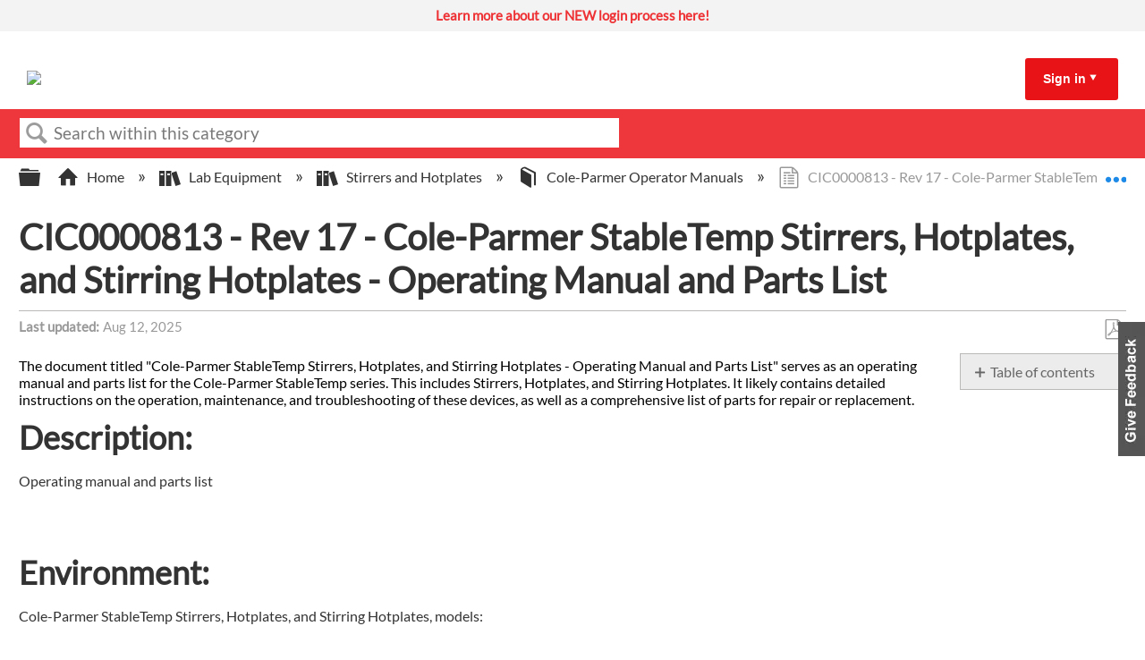

--- FILE ---
content_type: text/html; charset=utf-8
request_url: https://knowledge1.thermofisher.com/Lab_Equipment/Stirrers_and_Hotplates/Cole-Parmer_Operator_Manuals/CIC0000813_-_Rev_17_-_Cole-Parmer_StableTemp_Stirrers%2C_Hotplates%2C_and_Stirring_Hotplates_-_Operating_Manual_and_Parts_List
body_size: 11223
content:
<!DOCTYPE html>
<html  lang="en">
<head prefix="og: http://ogp.me/ns# article: http://ogp.me/ns/article#">

        <meta name="viewport" content="width=device-width, initial-scale=1"/>
        <meta name="google-site-verification" content="Kl6C8TTeaGn0Kpf_Bra4Is-gFmqajxPZNFdMY4lPwTs"/>
        <meta name="generator" content="MindTouch"/>
        <meta name="robots" content="index,follow"/>
        <meta property="og:title" content="CIC0000813 - Rev 17 - Cole-Parmer StableTemp Stirrers, Hotplates, and Stirring Hotplates - Operating Manual and Parts List"/>
        <meta property="og:site_name" content="Thermo Fisher Scientific"/>
        <meta property="og:type" content="article"/>
        <meta property="og:locale" content="en_US"/>
        <meta property="og:url" content="https://knowledge1.thermofisher.com/Lab_Equipment/Stirrers_and_Hotplates/Cole-Parmer_Operator_Manuals/CIC0000813_-_Rev_17_-_Cole-Parmer_StableTemp_Stirrers%2C_Hotplates%2C_and_Stirring_Hotplates_-_Operating_Manual_and_Parts_List"/>
        <meta property="og:image" content="https://a.mtstatic.com/@public/production/site_13984/1692627810-social-share.png"/>
        <meta property="og:description" content="The document titled &amp;quot;Cole-Parmer StableTemp Stirrers, Hotplates, and Stirring Hotplates - Operating Manual and Parts List&amp;quot; serves as an operating manual and parts list for the Cole-Parmer &hellip;"/>
        <meta property="article:published_time" content="2021-12-28T20:57:05Z"/>
        <meta property="article:modified_time" content="2025-08-12T09:20:19Z"/>
        <meta name="twitter:card" content="summary"/>
        <meta name="twitter:title" content="CIC0000813 - Rev 17 - Cole-Parmer StableTemp Stirrers, Hotplates, and Stirring Hotplates - Operating Manual and Parts List"/>
        <meta name="twitter:description" content="The document titled &amp;quot;Cole-Parmer StableTemp Stirrers, Hotplates, and Stirring Hotplates - Operating Manual and Parts List&amp;quot; serves as an operating manual and parts list for the Cole-Parmer &hellip;"/>
        <meta name="twitter:image" content="https://a.mtstatic.com/@public/production/site_13984/1692627810-social-share.png"/>
        <meta name="description" content="The document titled &amp;quot;Cole-Parmer StableTemp Stirrers, Hotplates, and Stirring Hotplates - Operating Manual and Parts List&amp;quot; serves as an operating manual and parts list for the Cole-Parmer &hellip;"/>
        <link rel="canonical" href="https://knowledge1.thermofisher.com/Lab_Equipment/Stirrers_and_Hotplates/Cole-Parmer_Operator_Manuals/CIC0000813_-_Rev_17_-_Cole-Parmer_StableTemp_Stirrers%2C_Hotplates%2C_and_Stirring_Hotplates_-_Operating_Manual_and_Parts_List"/>
        <link rel="search" type="application/opensearchdescription+xml" title="Thermo Fisher Scientific Search" href="https://knowledge1.thermofisher.com/@api/deki/site/opensearch/description"/>
        <link rel="apple-touch-icon" href="https://a.mtstatic.com/@public/production/site_13984/1693576724-apple-touch-icon.png"/>
        <link rel="shortcut icon" href="https://a.mtstatic.com/@public/production/site_13984/1693576712-favicon.ico"/>

        <script type="application/ld+json">{"@context":"http:\/\/schema.org","@type":"Article","name":"CIC0000813 - Rev 17 - Cole-Parmer StableTemp Stirrers, Hotplates, and Stirring Hotplates - Operating Manual and Parts List","url":"https:\/\/knowledge1.thermofisher.com\/Lab_Equipment\/Stirrers_and_Hotplates\/Cole-Parmer_Operator_Manuals\/CIC0000813_-_Rev_17_-_Cole-Parmer_StableTemp_Stirrers%2C_Hotplates%2C_and_Stirring_Hotplates_-_Operating_Manual_and_Parts_List","image":{"@type":"ImageObject","url":"https:\/\/a.mtstatic.com\/@public\/production\/site_13984\/1692627810-social-share.png","height":{"@type":"QuantitativeValue","maxValue":315},"width":{"@type":"QuantitativeValue","maxValue":600}},"datePublished":"2021-12-28T20:57:05Z","dateModified":"2025-08-12T09:20:19Z","description":"The document titled &quot;Cole-Parmer StableTemp Stirrers, Hotplates, and Stirring Hotplates - Operating Manual and Parts List&quot; serves as an operating manual and parts list for the Cole-Parmer StableTemp series. This includes Stirrers, Hotplates, and Stirring Hotplates. It likely contains detailed instructions on the operation, maintenance, and troubleshooting of these devices, as well as a comprehensive list of parts for repair or replacement.","thumbnailUrl":"https:\/\/knowledge1.thermofisher.com\/@api\/deki\/pages\/10390\/thumbnail?default=https%3A%2F%2Fknowledge1.thermofisher.com%2F%40style%2Fcommon%2Fimages%2Fimage-placeholder.png","mainEntityofPage":{"@type":"WebPage","@id":"https:\/\/knowledge1.thermofisher.com\/Lab_Equipment\/Stirrers_and_Hotplates\/Cole-Parmer_Operator_Manuals\/CIC0000813_-_Rev_17_-_Cole-Parmer_StableTemp_Stirrers%2C_Hotplates%2C_and_Stirring_Hotplates_-_Operating_Manual_and_Parts_List"},"headline":"CIC0000813 - Rev 17 - Cole-Parmer StableTemp Stirrers, Hotplates, and Stirring Hotplates - Operating Manual and Parts List"}</script>
        <script type="application/ld+json">{"@context":"http:\/\/schema.org","@type":"WebPage","name":"CIC0000813 - Rev 17 - Cole-Parmer StableTemp Stirrers, Hotplates, and Stirring Hotplates - Operating Manual and Parts List","url":"https:\/\/knowledge1.thermofisher.com\/Lab_Equipment\/Stirrers_and_Hotplates\/Cole-Parmer_Operator_Manuals\/CIC0000813_-_Rev_17_-_Cole-Parmer_StableTemp_Stirrers%2C_Hotplates%2C_and_Stirring_Hotplates_-_Operating_Manual_and_Parts_List","relatedLink":["https:\/\/knowledge1.thermofisher.com\/Lab_Equipment\/Stirrers_and_Hotplates\/Cole-Parmer_Operator_Manuals\/CIC0000814_-_Rev_2_-_Cole-Parmer_StableTemp_Advanced_Hot_Plates_Stirrers_and_Stirring_Hotplates_-_Operation_Manual_and_Parts_List","https:\/\/knowledge1.thermofisher.com\/Lab_Equipment\/Stirrers_and_Hotplates\/Cole-Parmer_Operator_Manuals\/LTM1942X1_-_Cole-Parmer_Ceramic_Top_Stirring_Hot_Plates_Stirrers_and_Hot_Plates_-_Operation_Manual_and_Parts_List","https:\/\/knowledge1.thermofisher.com\/Lab_Equipment\/Stirrers_and_Hotplates\/Barnstead_Operator_Manuals","https:\/\/knowledge1.thermofisher.com\/Lab_Equipment\/Stirrers_and_Hotplates\/Isotemp_Operator_Manuals"]}</script>
        <script type="application/ld+json">{"@context":"http:\/\/schema.org","@type":"BreadcrumbList","itemListElement":[{"@type":"ListItem","position":1,"item":{"@id":"https:\/\/knowledge1.thermofisher.com\/Lab_Equipment","name":"Lab Equipment"}},{"@type":"ListItem","position":2,"item":{"@id":"https:\/\/knowledge1.thermofisher.com\/Lab_Equipment\/Stirrers_and_Hotplates","name":"Stirrers and Hotplates"}},{"@type":"ListItem","position":3,"item":{"@id":"https:\/\/knowledge1.thermofisher.com\/Lab_Equipment\/Stirrers_and_Hotplates\/Cole-Parmer_Operator_Manuals","name":"Cole-Parmer Operator Manuals"}}]}</script>

        <title>CIC0000813 - Rev 17 - Cole-Parmer StableTemp Stirrers, Hotplates, and Stirring Hotplates - Operating Manual and Parts List - Thermo Fisher Scientific</title>


    <style type="text/css">/*<![CDATA[*/
table, td, th {
  border: 1px solid black;
}/*]]>*/</style><style type="text/css">/*<![CDATA[*/
/* Slideshow container */
.slideshow-container {
    background: #FFF;
    min-height: 35px;
}

/* Hide the images by default */
.mySlides {
  display: none;
}

.mySlides a {
    background: #f3f3f3;
    line-height: 35px;
    font-size: 15px;
    text-align: center;
    vertical-align: middle;
    display: block;
    color: #ee3134 !important;
    font-weight: bold !important;
    padding: 0 1em;
}

.mySlides a span {
    font-weight: normal;
    color: #000000 !important;
}

.mySlides a:hover, .mySlides a:hover span {
    background: #c8c7c8;
    color: #fff !important;
}/*]]>*/</style>

        <link media="screen" type="text/css" rel="stylesheet" href="https://a.mtstatic.com/@cache/layout/anonymous.css?_=358e2b6347884ca97d4aca3f0d7ac305_a25vd2xlZGdlMS50aGVybW9maXNoZXIuY29t:site_13984" id="mt-screen-css" />

    
        <link media="print" type="text/css" rel="stylesheet" href="https://a.mtstatic.com/@cache/layout/print.css?_=ad551268dac230d7e65a4f896894a42e:site_13984" id="mt-print-css" />


    <script type="application/json" nonce="098c7317230d9baf06d13b227a7176e319262d0b8554f1642ec0fe2d7c52f14d" id="mt-localizations-draft">
{"Draft.JS.alert.cancel.button":"OK","Draft.JS.alert.cancel.message":"You can not cancel a draft when the live page is unpublished.","Draft.JS.alert.cancel.title":"This draft cannot be canceled","Draft.JS.alert.publish.button":"OK","Draft.JS.alert.publish.message":"You can not publish a draft of a page with an unpublished parent","Draft.JS.alert.publish.title":"This draft cannot be published","Draft.JS.alert.unpublish.button":"OK","Draft.JS.alert.unpublish.message":"You can not unpublish a page when published subpages are present.","Draft.JS.alert.unpublish.title":"This page cannot be unpublished","Draft.JS.success.cancel":"The draft was successfully deleted.","Draft.JS.success.schedule.publish":"Publication schedule successfully created.","Draft.JS.success.publish":"The draft was successfully published.","Draft.JS.success.unpublish":"The page was successfully unpublished.","Draft.JS.success.unpublish.inherits-schedule\n        Draft.JS.success.unpublish.scheduled-to-publish":"[MISSING: draft.js.success.unpublish.inherits-schedule\n        draft.js.success.unpublish.scheduled-to-publish]","Draft.JS.success.update.schedule.publish":"Publication schedule successfully updated.","Draft.JS.success.update.schedule.unpublish":"[MISSING: draft.js.success.update.schedule.unpublish]","Draft.JS.success.delete.schedule\n        Draft.JS.success.delete.schedule.with.subpages\n        Draft.error.cancel":"[MISSING: draft.js.success.delete.schedule\n        draft.js.success.delete.schedule.with.subpages\n        draft.error.cancel]","Draft.error.publish":"There was an error publishing the draft.","Draft.error.unpublish":"There was an error unpublishing the page.","Draft.message.at":"at","Dialog.ConfirmSave.StrictIdf.title":"Oops!","Dialog.ConfirmSave.StrictIdf.error.missing-template-reference":"This article type requires a template reference widget. Not having one may negatively impact your site and SEO. Please contact CXone Expert support.","Dialog.ConfirmSave.StrictIdf.label.continue":"Proceed anyway","Dialog.ConfirmSave.StrictIdf.label.cancel":"Cancel","Dialog.ConfirmSave.StrictIdf.label.missing-template-reference-help-link":"Learn more about required references","Dialog.ConfirmSave.StrictIdf.error.invalid-idf":"This type of article should not exist at the requested location in the site hierarchy. Proceeding with the requested move may negatively impact site navigation and SEO.","Dialog.ConfirmSave.StrictIdf.label.invalid-idf-help-link":"Learn more about IDF structure","Dialog.EditDraft.page-title":"Create draft","Dialog.Scheduler.Common.label.am":"{0} AM","Dialog.Scheduler.Common.label.pm":"{0} PM","Dialog.Scheduler.Publish.alert-create-draft":"Create","Dialog.Scheduler.Publish.alert-existing-publication-scheduled":"This location has an existing publication schedule applied.  The new page will inherit this new schedule.","Dialog.Scheduler.Publish.alert-modify-message":"This draft is scheduled to be published {0} at {1}. A schedule cannot be modified or deleted less than 15 minutes from its start time.","Dialog.Scheduler.Publish.alert-modify-title":"This schedule cannot be modified","Dialog.Scheduler.Publish.button-close":"Close","Dialog.Scheduler.Publish.button-save":"Save publish schedule","Dialog.Scheduler.Publish.button-go-to-parent":"Go to parent","Dialog.Scheduler.Publish.do-not-have-permission-message":"This page will be published {0} with another page scheduled by {1}. You do not have permission to view this page. Please see {1} to resolve scheduling conflicts.","Dialog.Scheduler.Publish.go-to-parent-message":"This draft will be published {0}, scheduled by {1}. A schedule can only be modified where it was created.","Dialog.Scheduler.Publish.label.f1-link":"Learn about scheduled publishing","Dialog.Scheduler.Publish.page-title":"Publish","Dialog.Scheduler.Unpublish.button-save":"Save unpublish schedule","Dialog.Scheduler.Unpublish.alert-modify-message":"This page is scheduled to be unpublished {0} at {1}. A schedule cannot be modified or deleted less than 15 minutes from its start time.","Dialog.Scheduler.Unpublish.do-not-have-permission-message":"This page will be unpublished {0} with another page scheduled by {1}. You do not have permission to view this page. Please see {1} to resolve scheduling conflicts.","Dialog.Scheduler.Unpublish.go-to-parent-message":"This page will be unpublished {0}, scheduled by {1}. A schedule can only be modified where it was created.","Dialog.Scheduler.Unpublish.page-title":"Unpublish","Page.Dashboard.page-title":"Dashboard"}    </script>    <script type="application/json" nonce="098c7317230d9baf06d13b227a7176e319262d0b8554f1642ec0fe2d7c52f14d" id="mt-localizations-editor">
{"Article.Attach.file.upload.toobig":"The file \"{1}\" is too large.  The maximum allowed file size is {0}.","Article.Attach.file.upload.notAllowed":"The selected file can not be uploaded because you do not have permission to upload files of that type.","Article.Attach.file.upload.fileExtension":"You picked a file with an unsupported extension.  Please try again with a valid file.","Article.Common.page-is-restricted-login":"You do not have permission to view this page - please try signing in.","Article.Common.page-save-conflict":"You may have overwritten a concurrent editor's changes. Use this page's <a title=\"Revision History\" target=\"_blank\" href=\"{0}\" >Revision History<\/a> to review.","Article.Error.page-couldnt-be-loaded":"The requested page's contents could not be loaded.","Article.Error.page-save-conflict":"A page already exists at {0}. Navigate to the existing page and edit the page if you wish to modify its contents.","Article.Error.page-save-forbidden":"Your session has expired or you do not have permission to edit this page.","Article.Error.page-title-required":"A page title is required.","Article.edit.summary":"Edit summary","Article.edit.summary-reason":"Why are you making this edit?","Article.edit.enter-reason":"Enter reason (viewable in Site History Report)","Component.YoutubeSearch.error.key-invalid":"Your YouTube API Key was improperly configured. Please review the article at the","Component.YoutubeSearch.error.key-missing":"Your CXone Expert deployment needs to update your YouTube API Key. Details on how to update can be found at the","Component.YoutubeSearch.error.search-failed":"Search failed","Component.YoutubeSearch.info.not-found":"No videos found","Component.YoutubeSearch.label.video-url":"Video URL","Component.YoutubeSearch.placeholder.query":"Video URL or YouTube search query","Dialog.ConfirmCancel.button.continue-editing":"Continue editing","Dialog.ConfirmCancel.button.discard-changes":"Discard changes","Dialog.ConfirmCancel.message.changes-not-saved":"Your changes have not been saved to MindTouch.","Dialog.ConfirmCancel.title":"Discard changes?","Dialog.ConfirmDeleteRedirects.label.delete-redirects-help-link":"Learn more about deleting redirects","Dialog.ConfirmSave.error.redirect":"A redirect exists at this location and will be deleted if you continue. This may negatively impact your site and SEO. Please contact CXone Expert support.","Dialog.ConfirmSave.label.cancel":"Cancel","Dialog.ConfirmSave.label.continue":"Continue","Dialog.ConfirmSave.title":"Delete redirect?","Dialog.ConfirmSave.StrictIdf.error.invalid-idf":"This type of article should not exist at the requested location in the site hierarchy. Proceeding with the requested move may negatively impact site navigation and SEO.","Dialog.ConfirmSave.StrictIdf.error.missing-template-reference-insert":"You've removed the template reference, which is required for this page. Click Insert to reinsert the template reference.","Dialog.ConfirmSave.StrictIdf.label.cancel":"Cancel","Dialog.ConfirmSave.StrictIdf.label.continue":"Proceed anyway","Dialog.ConfirmSave.StrictIdf.label.insert":"Insert","Dialog.ConfirmSave.StrictIdf.label.missing-template-reference-help-link":"Learn more about required references","Dialog.ConfirmSave.StrictIdf.label.invalid-idf-help-link":"Learn more about IDF structure","Dialog.ConfirmSave.StrictIdf.title":"Oops!","Dialog.JS.wikibits-edit-section":"Edit section","Dialog.SaveRequired.button.cancel":"Cancel","Dialog.SaveRequired.button.save":"Save and continue","Dialog.SaveRequired.label.change-title-start":"This page needs a different title than","Dialog.SaveRequired.label.change-title-end":"Please make the correction and try again.","Dialog.SaveRequired.label.new-page-alert":"This operation can not be performed on a page that has not yet been created. In order to do that, we need to quickly save what you have.","Dialog.SaveRequired.title":"Save required","Draft.error.save-unpublished":"You cannot save an unpublished draft at {0}. A published page already exists at that location.","GUI.Editor.alert-changes-made-without-saving":"You have made changes to the content without saving your changes. Are you sure you want to exit this page?","GUI.Editor.error.copy-hint":"To avoid losing your work, copy the page contents to a new file and retry saving again.","GUI.Editor.error.server-error":"A server error has occurred.","GUI.Editor.error.unable-to-save":"We are unable to save this page","Redist.CKE.mt-save.save-to-file-link":"Save the page content to a file","Redist.CKE.mt-autosave.contents-autosaved":"The page contents were autosaved to the browser's local storage {0}","System.API.Error.invalid-redirect":"Cannot create a redirect on a page with sub-pages.","System.API.Error.invalid-redirect-target":"The redirect does not point at a valid page."}    </script>    <script type="application/json" nonce="098c7317230d9baf06d13b227a7176e319262d0b8554f1642ec0fe2d7c52f14d" id="mt-localizations-file-uploader">
{"Dialog.Attach.allowed-types":"Allowed file types:","Dialog.Attach.button.upload":"Upload","Dialog.Attach.choose-files-dad":"Choose files to upload or drag and drop files into this window.","Dialog.Attach.max-size":"Maximum upload file size: {0}"}    </script>    <script type="application/json" nonce="098c7317230d9baf06d13b227a7176e319262d0b8554f1642ec0fe2d7c52f14d" id="mt-localizations-grid-widget">
{"Article.Common.page-is-restricted-login":"You do not have permission to view this page - please try signing in.","MindTouch.Help.Page.search-unavailable":"Sorry, search is currently unavailable.","MindTouch.Reports.data.empty-grid-text":"No Data Available.","Page.StructuredTags.error-update":"An unknown error occurred."}    </script>    <script type="application/json" nonce="098c7317230d9baf06d13b227a7176e319262d0b8554f1642ec0fe2d7c52f14d" id="mt-localizations-tree-widget">
{"Skin.Common.home":"Home","Dialog.Common.error.path-not-found":"The requested page or section could not be loaded. Please update the link.","Dialog.JS.loading":"Loading...","Dialog.JS.loading.copy":"Copying page(s)...","Dialog.JS.loading.insertImage":"Inserting image...","Dialog.JS.loading.move":"Moving page(s)...","Dialog.JS.loading.moveFile":"Moving file...","Dialog.JS.loading.search":"Searching...","MindTouch.Help.Page.in":"in","MindTouch.Help.Page.no-search-results":"Sorry, we can't find what you are looking for.","MindTouch.Help.Page.no-search-try":"Try searching for something else, selecting a category, or try creating a ticket.","MindTouch.Help.Page.retrysearch":"Click here to search the whole site.","MindTouch.Help.Page.search-error-try":"Please try again later.","MindTouch.Help.Page.search-unavailable":"Sorry, search is currently unavailable."}    </script>    <script type="application/json" nonce="098c7317230d9baf06d13b227a7176e319262d0b8554f1642ec0fe2d7c52f14d" id="mt-localizations-dialog">
{"Dialog.Common.button.cancel":"Cancel","Dialog.Common.button.ok":"OK","Dialog.Common.label.home":"Home"}    </script>
    <script type="text/javascript" data-mindtouch-module="true" nonce="098c7317230d9baf06d13b227a7176e319262d0b8554f1642ec0fe2d7c52f14d" src="https://a.mtstatic.com/deki/javascript/out/globals.js?_=cfc26109943a2b00de06afa41831a0676529c74c:site_13984"></script><script type="application/json" id="mt-global-settings" nonce="098c7317230d9baf06d13b227a7176e319262d0b8554f1642ec0fe2d7c52f14d">{"articleType":"topic","attachFileMax":1000,"baseHref":"https:\/\/knowledge1.thermofisher.com","cacheFingerprint":"cfc26109943a2b00de06afa41831a0676529c74c:site_13984","canFileBeAttached":false,"cdnHostname":"a.mtstatic.com","clientSideWarnings":false,"dntEditorConfig":false,"draftEditable":false,"followRedirects":1,"idfHideTemplateTags":true,"idfVersion":"IDF3","isArticleReviewCommunityMembersEnabled":false,"isDraftAllowed":false,"isDraftManagerReportDownloadEnabled":false,"isDraftRequest":false,"isFindAndReplaceUndoEnabled":false,"isGenerativeSearchEnabled":false,"isGenerativeSearchDisclaimerEnabled":true,"isGenerativeSearchStreamResponseToggleEnabled":false,"isGenerativeSearchSearchIconEnabled":false,"isContentAdequacyEnabled":false,"isGenerativeSearchOnDemandEvaluationEnabled":false,"isFileDescriptionCaptionableByLlmEnabled":false,"isGoogleAnalyticsEnabled":true,"isGuideTabMultipleClassificationsEnabled":true,"isHawthornThemeEnabled":false,"isIframeSandboxEnabled":false,"isImportExportEnhancementsEnabled":false,"isImportExportMediaEnabled":false,"isExternalImportEnabled":true,"isInteractionAnalyticsDebugEnabled":false,"isDevelopmentModeEnabled":false,"isInteractionAnalyticsEnabled":true,"isKcsEnabledOnPage":false,"isMediaManagerEnabled":true,"isPinnedPagesEnabled":true,"isPinnedPagesEnhancementsEnabled":true,"isReportDownloadEnabled":false,"isSchedulePublishEnabled":true,"isSearchAsYouTypeEnabled":false,"isTinymceAiAssistantEnabled":false,"isSearchInsightsDownloadEnabled":true,"isSentimentAnalysisEnabled":true,"isShowMoreChildrenNodesEnabled":false,"isShowTerminalNodesEnabled":false,"isSkinResponsive":true,"isSmoothScrollEnabled":true,"isTinyMceEnabled":false,"isTreeArticleIconsEnabled":false,"isXhrF1WebWidgetEnabled":true,"isXhrIEMode":false,"kcsEnabled":true,"kcsV2Enabled":true,"kcsV2GuidePrivacySetting":"Semi-Public","learningPathsEnabled":true,"maxFileSize":32000000000,"moduleMode":"global","pageEditable":false,"pageId":10390,"pageIsRedirect":false,"pageLanguageCode":"en-US","pageName":"CIC0000813 - Rev 17 - Cole-Parmer StableTemp Stirrers, Hotplates, and Stirring Hotplates - Operating Manual and Parts List","pageNamespace":"","pageOrderLimit":1000,"pagePermissions":["LOGIN","BROWSE","READ","SUBSCRIBE"],"pageRevision":"2","pageSectionEditable":false,"pageTitle":"Lab Equipment\/Stirrers and Hotplates\/Cole-Parmer Operator Manuals\/CIC0000813 - Rev 17 - Cole-Parmer StableTemp Stirrers, Hotplates, and Stirring Hotplates - Operating Manual and Parts List","pageViewId":"ff0d630f-55dc-4e75-85f0-c46dd4055ef7","pathCommon":"\/@style\/common","pathSkin":"\/@style\/elm","relatedArticlesDetailed":true,"removeBlankTemplate":true,"removeDeleteCheckbox":true,"cidWarningOnDelete":true,"scriptParser":2,"sessionId":"MDhmOWUxMTEtMDc1Zi00OTcyLTg4MjEtNzlkMjY0YWE2OTM1fDIwMjYtMDEtMTRUMDQ6MzQ6MDY=","showAllTemplates":false,"siteAuthoringPageThumbnailManagementEnabled":true,"skinStyle":"columbia.elm","spaceballs2Enabled":false,"strictIdfEnabled":true,"uiLanguage":"en-us","userId":2,"isPageRedirectPermanent":false,"userIsAdmin":false,"userIsAnonymous":true,"userIsSeated":false,"userName":"Anonymous User","userPermissions":["LOGIN","BROWSE","READ","SUBSCRIBE"],"userSystemName":"Anonymous","userTimezone":"GMT","webFontConfig":{"google":{"families":null}},"apiToken":"xhr_2_1768365248_243e48a9910867ce053212a273e08cb08362e2de82d9dba07cff1ab3a5042b40","displayGenerativeSearchDisclaimer":true}</script><script type="text/javascript" data-mindtouch-module="true" nonce="098c7317230d9baf06d13b227a7176e319262d0b8554f1642ec0fe2d7c52f14d" src="https://a.mtstatic.com/deki/javascript/out/community.js?_=cfc26109943a2b00de06afa41831a0676529c74c:site_13984"></script><script type="text/javascript" data-mindtouch-module="true" nonce="098c7317230d9baf06d13b227a7176e319262d0b8554f1642ec0fe2d7c52f14d" src="https://a.mtstatic.com/deki/javascript/out/standalone/skin_elm.js?_=cfc26109943a2b00de06afa41831a0676529c74c:site_13984"></script><script type="text/javascript" data-mindtouch-module="true" nonce="098c7317230d9baf06d13b227a7176e319262d0b8554f1642ec0fe2d7c52f14d" src="https://a.mtstatic.com/deki/javascript/out/standalone/pageBootstrap.js?_=cfc26109943a2b00de06afa41831a0676529c74c:site_13984"></script>

    
        
<!-- Google tag (gtag.js) -->
<script async="async" src="https://www.googletagmanager.com/gtag/js?id=G-LK5WSFY4QN"></script>
<script>/*<![CDATA[*/
  window.dataLayer = window.dataLayer || [];
  function gtag(){dataLayer.push(arguments);}
  gtag('js', new Date());

  gtag('config', 'G-LK5WSFY4QN');
/*]]>*/</script>
    
<script type="text/javascript" nonce="098c7317230d9baf06d13b227a7176e319262d0b8554f1642ec0fe2d7c52f14d">(function(i,s,o,g,r,a,m){i['GoogleAnalyticsObject']=r;i[r]=i[r]||function(){(i[r].q=i[r].q||[]).push(arguments)},i[r].l=1*new Date();a=s.createElement(o),m=s.getElementsByTagName(o)[0];a.async=1;a.src=g;m.parentNode.insertBefore(a,m)})(window,document,'script','//www.google-analytics.com/analytics.js','ga');ga('create','G-LK5WSFY4QN','knowledge1.thermofisher.com',{allowLinker:true});ga('send','pageview');ga('create','UA-65721316-34','knowledge1.thermofisher.com',{name:'mtTracker',allowLinker:true});ga('mtTracker.require','linker');ga('mtTracker.set', 'anonymizeIp', true);ga('mtTracker.send','pageview');document.addEventListener('mindtouch-web-widget:f1:loaded',function(e){var t=e.data||{},d=t.widget;d&&''!==t.embedId&&document.addEventListener('mindtouch-web-widget:f1:clicked',function(e){var t=(e.data||{}).href;if(t){var n=document.createElement('a');n.setAttribute('href',t),'expert-help.nice.com'===n.hostname&&(e.preventDefault(),ga('linker:decorate',n),d.open(n.href))}})});</script>
</head>
<body class="elm-user-anonymous columbia-page-main columbia-article-topic columbia-browser-chrome columbia-platform-macintosh columbia-breadcrumb-home-labequipment-stirrersandhotplates-cole-parmeroperatormanuals-cic0000813-rev17-cole-parmerstabletempstirrers%2Chotplates%2Candstirringhotplates-operatingmanualandpartslist columbia-live no-touch columbia-lang-en-us columbia-skin-elm">
<a class="elm-skip-link" href="#elm-main-content" title="Press enter to skip to the main content">Skip to main content</a><main class="elm-skin-container" data-ga-category="Anonymous | page">
    <header class="elm-header">
        <div class="elm-header-custom">



<div class="slideshow-container" onmouseover="pauseSlides()" onmouseout="resumeSlides()"><div class="mySlides fade"><a target="_blank" class="internal" href="https://knowledge1.thermofisher.com/Customer_Service/External_Users/New_Login_Information_for_Partners_and_Customers" rel="internal">Learn more about our NEW login process here! </a></div></div>



<script type="text/javascript">/*<![CDATA[*/
var timer;

var slideIndex = 1;
showSlides(slideIndex);

function plusSlides(n) {
	showSlides((slideIndex += n));
}

function currentSlide(n) {
	showSlides((slideIndex = n));
}

function showSlides(n) {
	var i;
	var slides = document.getElementsByClassName("mySlides");
	if (document.querySelector(".slideshow-container").children.length == 0) {
		document.querySelector(".slideshow-container").style.display = "none";
	} else {
		if (n > slides.length) {
			slideIndex = 1;
		}
		if (n < 1) {
			slideIndex = slides.length;
		}
		for (i = 0; i < slides.length; i++) {
			slides[i].style.display = "none";
		}

		slides[slideIndex - 1].style.display = "block";

		clearTimeout(timer);
		timer = setTimeout(function () {
			return plusSlides(1);
		}, 3600);
	}
}

function pauseSlides() {
	clearInterval(timer);
}

function resumeSlides() {
	showSlides();
}/*]]>*/</script>




<script type="text/javascript">/*<![CDATA[*/
document.addEventListener("DOMContentLoaded", function(event) { 
    const siteSearch = document.querySelector('.mt-quick-search-container .mt-text.mt-search.search-field');    
    siteSearch.placeholder="Search within this category"; //new text here
});/*]]>*/</script>





<div class="thermo-header-container"><div class="thermo-header-flex-wrapper"><div class="thermo-logo-container"><a class="internal" href="https://knowledge1.thermofisher.com/" rel="internal"><img src="https://knowledge1.thermofisher.com/@api/deki/site/logo.png?default=https://a.mtstatic.com/skins/styles/elm/logo.svg%3F_%3Dcfc26109943a2b00de06afa41831a0676529c74c:site_13984" /></a></div><div class="thermo-links-container thermo-links-desktop"></div><div class="thermo-signin-container signin-container-desktop signin-toggle"><a href="#">Sign in</a><span class="mt-icon-arrow-down7"></span><div class="thermo-signin-button-container"><a class="internal" href="https://knowledge1.thermofisher.com/@app/auth/2/login" rel="nofollow">Employees</a><a class="internal" href="https://knowledge1.thermofisher.com/@app/auth/4/login" rel="nofollow">Customers/Partners</a></div></div><div class="hamburger-container navbar-link-toggle"><span class="hamburger"></span><span class="hamburger"></span><span class="hamburger"></span></div></div><div class="thermo-links-container navbar-items thermo-links-mobile"><div class="thermo-signin-container signin-toggle signin-container-mobile"><div class="thermo-links-mobile-inner"></div><p href="#">Sign in:</p><div class="thermo-signin-button-container sign-in-button-container-mobile"><a class="internal" href="https://knowledge1.thermofisher.com/@app/auth/2/login" rel="nofollow">Employees</a><a class="internal" href="https://knowledge1.thermofisher.com/@app/auth/4/login" rel="nofollow">Customers/Partners</a></div></div></div></div>



<script type="text/javascript">/*<![CDATA[*/
const signInLinkContainer = document.querySelector(
	".thermo-signin-container.signin-container-desktop.signin-toggle"
);
const buttonContainer = document.querySelector(
	".thermo-signin-button-container"
);
const arrow = document.querySelector(
	".thermo-signin-container.signin-toggle span"
);
const mediaQuery = window.matchMedia("(max-width: 980px)");
const mobileSignInLinkContainer = document.querySelector(
	".thermo-signin-container.signin-container-mobile"
);
const buttonContainerMobile = document.querySelector(
	".thermo-links-mobile .signin-container-mobile .thermo-signin-button-container"
);
const arrowMobile = document.querySelector(
	".thermo-links-mobile .signin-container-mobile span"
);
const signInLinkMobile = document.querySelector(
	".thermo-signin-container.signin-container-mobile a"
);
const hamburger = document.querySelector(".navbar-link-toggle");

signInLinkContainer.addEventListener("mouseenter", function () {
	buttonContainer.classList.add("signin-open");
	//signInLinkContainer.style.borderBottom = "3px solid #ee3134";
	arrow.className = "mt-icon-arrow-up6";
});

signInLinkContainer.addEventListener("mouseleave", function () {
	buttonContainer.classList.remove("signin-open");
	//signInLinkContainer.style.borderBottom = "3px solid transparent";
	arrow.className = "mt-icon-arrow-down7";
});

//Mobile logic

hamburger.addEventListener("click", function () {
	document
		.querySelector(".thermo-links-mobile.navbar-items")
		.classList.toggle("navbar-toggle-show");
});
/*
mobileSignInLinkContainer.addEventListener("click", function () {
	buttonContainerMobile.classList.toggle("signin-open");

	if (signInLinkMobile.className == "") {
		signInLinkMobile.className = "underline";
	} else {
		signInLinkMobile.className = "";
	}

	if (arrowMobile.className == "mt-icon-arrow-down7") {
		arrowMobile.className = "mt-icon-arrow-up6";
	} else {
		arrowMobile.className = "mt-icon-arrow-down7";
	}
});*//*]]>*/</script>




</div>
        <div class="elm-nav mt-translate-module" hidden="true">
            <div class="elm-nav-container mt-translate-container"></div>
        </div>
        <div class="elm-header-logo-container">
            <a href="https://knowledge1.thermofisher.com" title="Thermo Fisher Scientific" aria-label='Link to home'><img src="https://a.mtstatic.com/@public/production/site_13984/1635388776-logo.png" alt="Thermo Fisher Scientific" /></a>
        </div>
        
        <nav class="elm-header-user-nav elm-nav" role="navigation">
            <div class="elm-nav-container">
                <ol>
                    <li class="elm-global-search" data-ga-action="Header search"><a class="mt-icon-site-search mt-toggle-form" href="#" title="Search site">Search site</a>
<div class="mt-quick-search-container mt-toggle-form-container">
    <form action="/Special:Search">
        <input name="qid" id="mt-qid-skin" type="hidden" value="" />
        <input name="fpid" id="mt-search-filter-id" type="hidden" value="230" />
        <input name="fpth" id="mt-search-filter-path" type="hidden" />
        <input name="path" id="mt-search-path" type="hidden" value="/Lab_Equipment/Stirrers_and_Hotplates/Cole-Parmer_Operator_Manuals/CIC0000813_-_Rev_17_-_Cole-Parmer_StableTemp_Stirrers,_Hotplates,_and_Stirring_Hotplates_-_Operating_Manual_and_Parts_List" />

        <label class="mt-label" for="mt-site-search-input">
            Search
        </label>
        <input class="mt-text mt-search search-field" name="q" id="mt-site-search-input" placeholder="How can we help you?" type="search" />
        <button class="mt-button ui-button-icon mt-icon-site-search-button search-button" type="submit">
            Search
        </button>
    </form>
</div>
<div class="elm-search-back"><a class="mt-icon-browser-back" data-ga-label="Browse back" href="#" id="mt-browser-back" title="Go back to previous article">Go back to previous article</a></div>
</li>
                    <li class="elm-user-menu"><ol class="mt-user-menu">


    <li class="mt-user-menu-user">
        <a class="mt-icon-quick-sign-in "
           href="https://knowledge1.thermofisher.com/Special:AuthenticationProviders?returntotitle=Lab_Equipment%2FStirrers_and_Hotplates%2FCole-Parmer_Operator_Manuals%2FCIC0000813_-_Rev_17_-_Cole-Parmer_StableTemp_Stirrers%2C_Hotplates%2C_and_Stirring_Hotplates_-_Operating_Manual_and_Parts_List"
           title="Sign in">Sign in</a>

    </li>
</ol>
</li>
                </ol>
            </div>
        </nav>
        <nav class="elm-header-global-nav elm-nav" data-ga-action="Elm Navigation">
            <div class="elm-nav-container">
                <button class="elm-hierarchy-trigger mt-hierarchy-trigger ui-button-icon mt-icon-hierarchy-trigger-closed" title="Expand/collapse global hierarchy" data-ga-label="Hierarchy Toggle - Tree View">
                    Expand/collapse global hierarchy
                </button>
                <ol class="mt-breadcrumbs" data-ga-action="Breadcrumbs">
                        <li>
                            <a href="https://knowledge1.thermofisher.com/" data-ga-label="Breadcrumb category">
                                <span class="mt-icon-article-category mt-icon-article-home"></span>
                                    Home
                            </a>
                        </li>
                        <li>
                            <a href="https://knowledge1.thermofisher.com/Lab_Equipment" data-ga-label="Breadcrumb category">
                                <span class="mt-icon-article-category"></span>
                                    Lab Equipment
                            </a>
                        </li>
                        <li>
                            <a href="https://knowledge1.thermofisher.com/Lab_Equipment/Stirrers_and_Hotplates" data-ga-label="Breadcrumb category">
                                <span class="mt-icon-article-category"></span>
                                    Stirrers and Hotplates
                            </a>
                        </li>
                        <li>
                            <a href="https://knowledge1.thermofisher.com/Lab_Equipment/Stirrers_and_Hotplates/Cole-Parmer_Operator_Manuals" data-ga-label="Breadcrumb guide">
                                <span class="mt-icon-article-guide"></span>
                                    Cole-Parmer Operator Manuals
                            </a>
                        </li>
                        <li class="mt-breadcrumbs-current-page">
                            <span class="mt-icon-article-topic"></span>
                            CIC0000813 - Rev 17 - Cole-Parmer StableTemp Stirrers, Hotplates, and Stirring Hotplates - Operating Manual and Parts List
                        </li>
                </ol>
                <button class="mt-icon-hierarchy-mobile-view-trigger ui-button-icon mt-icon-hierarchy-mobile-trigger-closed" title="Expand/collapse global location" data-ga-label="Hierarchy Toggle - Breadcrumb Expand/Collapse">
                    Expand/collapse global location
                </button>
            </div>
        </nav>
        <nav class="elm-nav elm-header-hierarchy">
            <div class="elm-nav-container">
                <div class="elm-hierarchy mt-hierarchy"></div>
            </div>
        </nav>    </header>
    <article class="elm-content-container" id="elm-main-content" tabindex="-1">
        <header>
            <div id="flash-messages"><div class="dekiFlash"></div></div>
            
                
<h1 id="title" data-title-editor-available="false">
        CIC0000813 - Rev 17 - Cole-Parmer StableTemp Stirrers, Hotplates, and Stirring Hotplates - Operating Manual and Parts List
</h1>

                

                
                    <ol class="elm-meta-data elm-meta-top" data-ga-action="Page actions">
                        <li class="elm-last-modified"><dl class="mt-last-updated-container">
    <dt class="mt-last-updated-label">Last updated</dt>
    <dd>
        <span class="mt-last-updated" data-timestamp="2025-08-12T09:20:19Z"></span>
    </dd>
</dl>
</li>
                        <li class="elm-pdf-export"><a data-ga-label="PDF" href="https://knowledge1.thermofisher.com/@api/deki/pages/10390/pdf/CIC0000813%2b-%2bRev%2b17%2b-%2bCole-Parmer%2bStableTemp%2bStirrers%252C%2bHotplates%252C%2band%2bStirring%2bHotplates%2b-%2bOperating%2bManual%2band%2bParts%2bList.pdf" rel="nofollow" target="_blank" title="Export page as a PDF">
    <span class="mt-icon-article-pdf"></span>Save as PDF
</a></li>
                        <li class="elm-social-share"></li>
                    </ol>
                
            
        </header>
                <header class="mt-content-header">


</header>
                <aside class="mt-content-side"></aside>
            <aside id="mt-toc-container" data-title="Table of contents" data-collapsed="true">
                <nav class="mt-toc-content mt-collapsible-section">
                    <ol><li><a href="#Description:" rel="internal">Description:&nbsp;</a></li><li><a href="#Environment:" rel="internal">Environment:</a></li><li><a href="#Attachment(s):" rel="internal">Attachment(s):</a></li></ol>
                </nav>
            </aside>
            <section class="mt-content-container">
                
<div class="mt-page-summary"><div class="mt-page-overview">The document titled &quot;Cole-Parmer StableTemp Stirrers, Hotplates, and Stirring Hotplates - Operating Manual and Parts List&quot; serves as an operating manual and parts list for the Cole-Parmer StableTemp series. This includes Stirrers, Hotplates, and Stirring Hotplates. It likely contains detailed instructions on the operation, maintenance, and troubleshooting of these devices, as well as a comprehensive list of parts for repair or replacement.</div></div><div mt-section-origin="Lab_Equipment/Stirrers_and_Hotplates/Cole-Parmer_Operator_Manuals/CIC0000813_-_Rev_17_-_Cole-Parmer_StableTemp_Stirrers,_Hotplates,_and_Stirring_Hotplates_-_Operating_Manual_and_Parts_List" class="mt-section" id="section_1"><span id="Description:"></span><h2 class="editable">Description:&nbsp;</h2>

<p>Operating manual and parts list</p>

<p>&nbsp;</p>

</div><div mt-section-origin="Lab_Equipment/Stirrers_and_Hotplates/Cole-Parmer_Operator_Manuals/CIC0000813_-_Rev_17_-_Cole-Parmer_StableTemp_Stirrers,_Hotplates,_and_Stirring_Hotplates_-_Operating_Manual_and_Parts_List" class="mt-section" id="section_2"><span id="Environment:"></span><h2 class="editable">Environment:</h2>

<p>Cole-Parmer StableTemp Stirrers, Hotplates, and Stirring Hotplates, models:</p>

<table border="0" cellpadding="0" cellspacing="0" style="width: 685px;" width="1121">
    <tbody>
        <tr height="20">
            <td height="20" style="width: 176px;" width="354"><strong>Model</strong></td>
            <td style="width: 172px;" width="414"><strong>Voltage</strong></td>
            <td style="width: 327px;" width="353"><strong>Description</strong></td>
        </tr>
        <tr height="20">
            <td height="20" style="width: 176px;" width="354">03405-01</td>
            <td style="width: 172px;" width="414">100-120V</td>
            <td style="width: 327px;" width="353">4x4 Ceramic Hot Plate</td>
        </tr>
        <tr height="20">
            <td height="20" style="width: 176px;" width="354">03405-06</td>
            <td style="width: 172px;" width="414">220-240V</td>
            <td style="width: 327px;" width="353">4x4 Ceramic Hot Plate</td>
        </tr>
        <tr height="20">
            <td height="20" style="width: 176px;" width="354">03406-01</td>
            <td style="width: 172px;" width="414">100-120V</td>
            <td style="width: 327px;" width="353">4x4 Ceramic Stirrer</td>
        </tr>
        <tr height="20">
            <td height="20" style="width: 176px;" width="354">03406-06</td>
            <td style="width: 172px;" width="414">220-240V</td>
            <td style="width: 327px;" width="353">4x4 Ceramic Stirrer</td>
        </tr>
        <tr height="20">
            <td height="20" style="width: 176px;" width="354">03407-01</td>
            <td style="width: 172px;" width="414">100-120V</td>
            <td style="width: 327px;" width="353">4x4 Ceramic Stirring Hotplate</td>
        </tr>
        <tr height="20">
            <td height="20" style="width: 176px;" width="354">03407-06</td>
            <td style="width: 172px;" width="414">220-240V</td>
            <td style="width: 327px;" width="353">4x4 Ceramic Stirring Hotplate</td>
        </tr>
        <tr height="20">
            <td height="20" style="width: 176px;" width="354">03405-11</td>
            <td style="width: 172px;" width="414">100-120V</td>
            <td style="width: 327px;" width="353">7x7 Ceramic Hot Plate</td>
        </tr>
        <tr height="20">
            <td height="20" style="width: 176px;" width="354">03405-16</td>
            <td style="width: 172px;" width="414">220-240V</td>
            <td style="width: 327px;" width="353">7x7 Ceramic Hot Plate</td>
        </tr>
        <tr height="20">
            <td height="20" style="width: 176px;" width="354">03406-11</td>
            <td style="width: 172px;" width="414">100-120V</td>
            <td style="width: 327px;" width="353">7x7 Ceramic Stirrer</td>
        </tr>
        <tr height="20">
            <td height="20" style="width: 176px;" width="354">03406-16</td>
            <td style="width: 172px;" width="414">220-240V</td>
            <td style="width: 327px;" width="353">7x7 Ceramic Stirrer</td>
        </tr>
        <tr height="20">
            <td height="20" style="width: 176px;" width="354">03407-11</td>
            <td style="width: 172px;" width="414">100-120V</td>
            <td style="width: 327px;" width="353">7x7 Ceramic Stirring Hotplate</td>
        </tr>
        <tr height="20">
            <td height="20" style="width: 176px;" width="354">03407-16</td>
            <td style="width: 172px;" width="414">220-240V</td>
            <td style="width: 327px;" width="353">7x7 Ceramic Stirring Hotplate</td>
        </tr>
        <tr height="20">
            <td height="20" style="width: 176px;" width="354">03405-21</td>
            <td style="width: 172px;" width="414">100-120V</td>
            <td style="width: 327px;" width="353">7x7 Aluminum Hot Plate</td>
        </tr>
        <tr height="20">
            <td height="20" style="width: 176px;" width="354">03405-26</td>
            <td style="width: 172px;" width="414">220-240V</td>
            <td style="width: 327px;" width="353">7x7 Aluminum Hot Plate</td>
        </tr>
        <tr height="20">
            <td height="20" style="width: 176px;" width="354">03406-21</td>
            <td style="width: 172px;" width="414">100-120V</td>
            <td style="width: 327px;" width="353">7x7 Aluminum Stirrer</td>
        </tr>
        <tr height="20">
            <td height="20" style="width: 176px;" width="354">03406-26</td>
            <td style="width: 172px;" width="414">220-240V</td>
            <td style="width: 327px;" width="353">7x7 Aluminum Stirrer</td>
        </tr>
        <tr height="20">
            <td height="20" style="width: 176px;" width="354">03407-21</td>
            <td style="width: 172px;" width="414">100-120V</td>
            <td style="width: 327px;" width="353">7x7 Aluminum Stirring Hotplate</td>
        </tr>
        <tr height="20">
            <td height="20" style="width: 176px;" width="354">03407-26</td>
            <td style="width: 172px;" width="414">220-240V</td>
            <td style="width: 327px;" width="353">7x7 Aluminum Stirring Hotplate</td>
        </tr>
        <tr height="20">
            <td height="20" style="width: 176px;" width="354">03405-31</td>
            <td style="width: 172px;" width="414">100-120V</td>
            <td style="width: 327px;" width="353">10x10 Ceramic Hot Plate</td>
        </tr>
        <tr height="20">
            <td height="20" style="width: 176px;" width="354">03405-36</td>
            <td style="width: 172px;" width="414">220-240V</td>
            <td style="width: 327px;" width="353">10x10 Ceramic Hot Plate</td>
        </tr>
        <tr height="20">
            <td height="20" style="width: 176px;" width="354">03406-31</td>
            <td style="width: 172px;" width="414">100-120V</td>
            <td style="width: 327px;" width="353">10x10 Ceramic Stirrer</td>
        </tr>
        <tr height="20">
            <td height="20" style="width: 176px;" width="354">03406-36</td>
            <td style="width: 172px;" width="414">220-240V</td>
            <td style="width: 327px;" width="353">10x10 Ceramic Stirrer</td>
        </tr>
        <tr height="20">
            <td height="20" style="width: 176px;" width="354">03407-31</td>
            <td style="width: 172px;" width="414">100-120V</td>
            <td style="width: 327px;" width="353">10x10 Ceramic Stirring Hotplate</td>
        </tr>
        <tr height="20">
            <td height="20" style="width: 176px;" width="354">03407-36</td>
            <td style="width: 172px;" width="414">220-240V</td>
            <td style="width: 327px;" width="353">10x10 Ceramic Stirring Hotplate</td>
        </tr>
    </tbody>
</table>

<p>&nbsp;</p>

<div id="resources-section-attachment-links"><span id="Attachment(s):"></span><h2>Attachment(s):</h2><table><tr><th>File</th><th>Last Modified</th></tr><tr><td class="file-name sorting_1"><a target="_blank" rel="internal" class="iconitext-16 ext-pdf" href="https://knowledge1.thermofisher.com/@api/deki/files/6858/CIC0000813_-_Rev_17_-_Cole-Parmer_StableTemp_Stirrers%252C_Hotplates%252C_and_Stirring_Hotplates_-_Operating_Manual_and_Parts_List.pdf?revision=1">CIC0000813 - Rev 17 - Cole-Parmer StableTemp Stirrers, Hotplates, and Stirring Hotplates - Operating Manual and Parts List.pdf</a></td><td>December 28, 2021</td></tr></table></div>


</div>

                    <footer class="mt-content-footer">


</footer>
            </section>

        
            <footer class="elm-content-footer">
                <ol class="elm-meta-data elm-meta-article-navigation">
                    <li class="elm-back-to-top"><a class="mt-icon-back-to-top" href="#title" id="mt-back-to-top" title="Jump back to top of this article">Back to top</a></li>
                    <li class="elm-article-pagination"><ul class="mt-article-pagination" data-ga-action="Article pagination bottom">
    <li class="mt-pagination-previous">

            <a class="mt-icon-previous-article" data-ga-label="Previous page" href="https://knowledge1.thermofisher.com/Lab_Equipment/Stirrers_and_Hotplates/Cole-Parmer_Operator_Manuals" title="Cole-Parmer Operator Manuals"><span>Cole-Parmer Operator Manuals</span></a>
    </li>
        <li class="mt-pagination-next">
                <a class="mt-icon-next-article" data-ga-label="Next page" href="https://knowledge1.thermofisher.com/Lab_Equipment/Stirrers_and_Hotplates/Cole-Parmer_Operator_Manuals/CIC0000814_-_Rev_2_-_Cole-Parmer_StableTemp_Advanced_Hot_Plates_Stirrers_and_Stirring_Hotplates_-_Operation_Manual_and_Parts_List" title="CIC0000814 - Rev 2 - Cole-Parmer StableTemp Advanced Hot Plates Stirrers and Stirring Hotplates - Operation Manual and Parts List"><span>CIC0000814 - Rev 2 - Cole-Parmer StableTemp Advanced Hot Plates Stirrers and Stirring Hotplates - Operation Manual and Parts List</span></a>
        </li>
</ul>
</li>
                </ol>
                    <div class="elm-article-feedback"><div class="mt-feedback-rating-container" data-ga-action="Page rating" data-page-revision="2" data-use-local-storage="true"><ul class="mt-feedback-rating-controls"><li class="mt-feedback-rating-message mt-feedback-rating-item">Was this article helpful?</li><li class="mt-rating-yes mt-feedback-rating-item"><button class="mt-rating-button-yes mt-feedback-rating-button ui-button-icon mt-icon-rating-yes" data-ga-label="Rate">Yes</button></li><li class="mt-rating-no mt-feedback-rating-item"><button class="mt-rating-button-no mt-feedback-rating-button ui-button-icon mt-icon-rating-no" data-ga-label="Rate">No</button></li><li class="mt-last-rating-date mt-feedback-rating-item"></li></ul><div id="mt-feedback-flash-message"></div></div><script type="application/json" id="mt-localizations-feedback-rating">/*<![CDATA[*/{"Page.FeedbackRating.label.last-rated":"-- You last rated this article on {0}","Page.FeedbackRating.message.contact.no":"No","Page.FeedbackRating.message.contact.yes":"Yes","Page.FeedbackRating.message.submit.error":"An error occurred while attempting to send your feedback.  Please try again at a later time.","Page.FeedbackRating.message.submit.success":"Your feedback has been successfully submitted.  You can submit more feedback at any time."}/*]]>*/</script></div>
                <div class="elm-related-articles-container"><h2 class="mt-related-articles-header">Recommended articles</h2>
<ol class="mt-related-listings-container"
    data-ga-action="related"
    >
</ol>
<script type="application/json" nonce="098c7317230d9baf06d13b227a7176e319262d0b8554f1642ec0fe2d7c52f14d" id="mt-localizations-related-pages">
{"Skin.Columbia.label.no-recommended-articles":"There are no recommended articles."}</script></div>
                <ol class="elm-meta-data elm-meta-bottom">
                    <li class="elm-classifications">        <dl class="mt-classification mt-classification-article-topic" data-ga-action="Tag navigation">
            <dt class="mt-classification-label">Article type</dt>
            <dd class="mt-classification-value"><a href="https://knowledge1.thermofisher.com/Special:Search?tags=article%3Atopic" data-ga-label="Classification">Topic</a></dd>
        </dl>
        <dl class="mt-classification mt-classification-doctype-manual" data-ga-action="Tag navigation">
            <dt class="mt-classification-label">Documentation Type</dt>
            <dd class="mt-classification-value"><a href="https://knowledge1.thermofisher.com/Special:Search?tags=doctype%3Amanual" data-ga-label="Classification">Manual</a></dd>
        </dl>
</li>
                    <li class="elm-tags"><dl class="mt-tags">
    <dt class="mt-tag-label">Tags</dt>
    <dd class="mt-tag-value">
        <ol class="mt-tags-list" data-ga-action="Tag navigation">
                <li class="mt-tag-link mt-tag-stabletemp-03405-01" rel="nofollow"><a href="https://knowledge1.thermofisher.com/Special:Search?tags=StableTemp+03405-01" data-ga-label="Free tag"> StableTemp 03405-01</a></li>
                <li class="mt-tag-link mt-tag-stabletemp-03405-06" rel="nofollow"><a href="https://knowledge1.thermofisher.com/Special:Search?tags=StableTemp+03405-06" data-ga-label="Free tag"> StableTemp 03405-06</a></li>
                <li class="mt-tag-link mt-tag-stabletemp-03405-11" rel="nofollow"><a href="https://knowledge1.thermofisher.com/Special:Search?tags=StableTemp+03405-11" data-ga-label="Free tag"> StableTemp 03405-11</a></li>
                <li class="mt-tag-link mt-tag-stabletemp-03405-16" rel="nofollow"><a href="https://knowledge1.thermofisher.com/Special:Search?tags=StableTemp+03405-16" data-ga-label="Free tag"> StableTemp 03405-16</a></li>
                <li class="mt-tag-link mt-tag-stabletemp-03405-21" rel="nofollow"><a href="https://knowledge1.thermofisher.com/Special:Search?tags=StableTemp+03405-21" data-ga-label="Free tag"> StableTemp 03405-21</a></li>
                <li class="mt-tag-link mt-tag-stabletemp-03405-26" rel="nofollow"><a href="https://knowledge1.thermofisher.com/Special:Search?tags=StableTemp+03405-26" data-ga-label="Free tag"> StableTemp 03405-26</a></li>
                <li class="mt-tag-link mt-tag-stabletemp-03405-31" rel="nofollow"><a href="https://knowledge1.thermofisher.com/Special:Search?tags=StableTemp+03405-31" data-ga-label="Free tag"> StableTemp 03405-31</a></li>
                <li class="mt-tag-link mt-tag-stabletemp-03405-36" rel="nofollow"><a href="https://knowledge1.thermofisher.com/Special:Search?tags=StableTemp+03405-36" data-ga-label="Free tag"> StableTemp 03405-36</a></li>
                <li class="mt-tag-link mt-tag-stabletemp-03406-01" rel="nofollow"><a href="https://knowledge1.thermofisher.com/Special:Search?tags=StableTemp+03406-01" data-ga-label="Free tag"> StableTemp 03406-01</a></li>
                <li class="mt-tag-link mt-tag-stabletemp-03406-06" rel="nofollow"><a href="https://knowledge1.thermofisher.com/Special:Search?tags=StableTemp+03406-06" data-ga-label="Free tag"> StableTemp 03406-06</a></li>
                <li class="mt-tag-link mt-tag-stabletemp-03406-11" rel="nofollow"><a href="https://knowledge1.thermofisher.com/Special:Search?tags=StableTemp+03406-11" data-ga-label="Free tag"> StableTemp 03406-11</a></li>
                <li class="mt-tag-link mt-tag-stabletemp-03406-16" rel="nofollow"><a href="https://knowledge1.thermofisher.com/Special:Search?tags=StableTemp+03406-16" data-ga-label="Free tag"> StableTemp 03406-16</a></li>
                <li class="mt-tag-link mt-tag-stabletemp-03406-21" rel="nofollow"><a href="https://knowledge1.thermofisher.com/Special:Search?tags=StableTemp+03406-21" data-ga-label="Free tag"> StableTemp 03406-21</a></li>
                <li class="mt-tag-link mt-tag-stabletemp-03406-26" rel="nofollow"><a href="https://knowledge1.thermofisher.com/Special:Search?tags=StableTemp+03406-26" data-ga-label="Free tag"> StableTemp 03406-26</a></li>
                <li class="mt-tag-link mt-tag-stabletemp-03406-31" rel="nofollow"><a href="https://knowledge1.thermofisher.com/Special:Search?tags=StableTemp+03406-31" data-ga-label="Free tag"> StableTemp 03406-31</a></li>
                <li class="mt-tag-link mt-tag-stabletemp-03406-36" rel="nofollow"><a href="https://knowledge1.thermofisher.com/Special:Search?tags=StableTemp+03406-36" data-ga-label="Free tag"> StableTemp 03406-36</a></li>
                <li class="mt-tag-link mt-tag-stabletemp-03407-01" rel="nofollow"><a href="https://knowledge1.thermofisher.com/Special:Search?tags=StableTemp+03407-01" data-ga-label="Free tag"> StableTemp 03407-01</a></li>
                <li class="mt-tag-link mt-tag-stabletemp-03407-06" rel="nofollow"><a href="https://knowledge1.thermofisher.com/Special:Search?tags=StableTemp+03407-06" data-ga-label="Free tag"> StableTemp 03407-06</a></li>
                <li class="mt-tag-link mt-tag-stabletemp-03407-11" rel="nofollow"><a href="https://knowledge1.thermofisher.com/Special:Search?tags=StableTemp+03407-11" data-ga-label="Free tag"> StableTemp 03407-11</a></li>
                <li class="mt-tag-link mt-tag-stabletemp-03407-16" rel="nofollow"><a href="https://knowledge1.thermofisher.com/Special:Search?tags=StableTemp+03407-16" data-ga-label="Free tag"> StableTemp 03407-16</a></li>
                <li class="mt-tag-link mt-tag-stabletemp-03407-21" rel="nofollow"><a href="https://knowledge1.thermofisher.com/Special:Search?tags=StableTemp+03407-21" data-ga-label="Free tag"> StableTemp 03407-21</a></li>
                <li class="mt-tag-link mt-tag-stabletemp-03407-26" rel="nofollow"><a href="https://knowledge1.thermofisher.com/Special:Search?tags=StableTemp+03407-26" data-ga-label="Free tag"> StableTemp 03407-26</a></li>
                <li class="mt-tag-link mt-tag-stabletemp-03407-31" rel="nofollow"><a href="https://knowledge1.thermofisher.com/Special:Search?tags=StableTemp+03407-31" data-ga-label="Free tag"> StableTemp 03407-31</a></li>
                <li class="mt-tag-link mt-tag-stabletemp-03407-36" rel="nofollow"><a href="https://knowledge1.thermofisher.com/Special:Search?tags=StableTemp+03407-36" data-ga-label="Free tag"> StableTemp 03407-36</a></li>
        </ol>
    </dd>
</dl></li>
                </ol>
            </footer>
        
    </article>
    <footer class="elm-footer">
        <nav class="elm-footer-siteinfo-nav elm-nav">
            <div class="elm-nav-container">
                <ol>
                    <li class="elm-footer-copyright">&copy; Copyright 2026 Thermo Fisher Scientific</li>
                    <li class="elm-footer-powered-by"><a href="https://mindtouch.com/demo" class="mt-poweredby product " title="MindTouch" target="_blank">
   Powered by CXone Expert
   <span class="mt-registered">&reg;</span>
</a></li>
                </ol>
            </div>
        </nav>
        <div class="elm-footer-custom">

<footer class="custom-footer"><div class="footer-container"><div class="link-container"><ul><li id="lg-copyright">&copy; Thermo Fisher, all rights reserved</li><li><a target="_blank" href="https://www.thermofisher.com/us/en/home/global/privacy-policy.html" rel="external noopener nofollow" class="link-https">Privacy Policy</a></li><li><a target="_blank" href="https://www.thermofisher.com/us/en/home/global/terms-and-conditions.html" rel="external noopener nofollow" class="link-https">Terms &amp; Conditions</a></li></ul></div></div></footer>



<script type="text/javascript">/*<![CDATA[*/
document.querySelector(".mt-icon-f1-link").href = "https://knowledge1.thermofisher.com/Knowledge_Base_Practices/KB_Practices_Knowledge/How_to_Search_the_Knowledge_Base";/*]]>*/</script>
<script type="text/javascript" src="https://nebula-cdn.kampyle.com/us/wu/638829/onsite/embed.js" async="async"></script>

<p>&nbsp;</p>
</div>
    </footer>
</main>
<div id="mt-modal-container"></div>

    <script type="text/javascript" async="async" nonce="098c7317230d9baf06d13b227a7176e319262d0b8554f1642ec0fe2d7c52f14d" src="https://knowledge1.thermofisher.com/@embed/f1.js"></script>

<script type="text/javascript" data-mindtouch-module="true" nonce="098c7317230d9baf06d13b227a7176e319262d0b8554f1642ec0fe2d7c52f14d" src="https://a.mtstatic.com/deki/javascript/out/standalone/serviceworker-unregister.js?_=cfc26109943a2b00de06afa41831a0676529c74c:site_13984"></script><script type="text/javascript" data-mindtouch-module="true" nonce="098c7317230d9baf06d13b227a7176e319262d0b8554f1642ec0fe2d7c52f14d" src="https://a.mtstatic.com/deki/javascript/out/standalone/pageLoaded.js?_=cfc26109943a2b00de06afa41831a0676529c74c:site_13984"></script>


</body>
</html>
